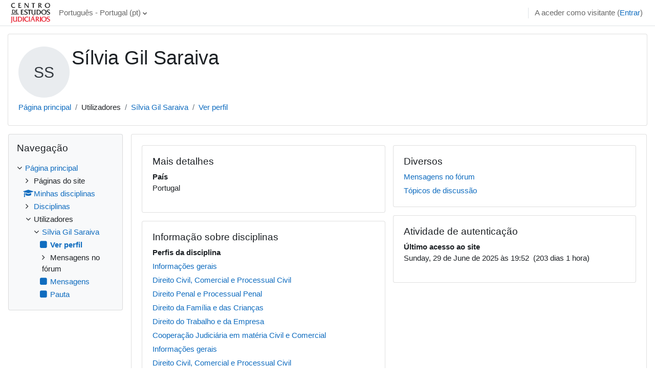

--- FILE ---
content_type: text/html; charset=utf-8
request_url: https://elearning.cej.mj.pt/user/profile.php?id=1266
body_size: 36806
content:
<!DOCTYPE html>

<html  dir="ltr" lang="pt" xml:lang="pt">
<head>
    <title>Sílvia Gil Saraiva: Perfil público</title>
    <link rel="shortcut icon" href="https://elearning.cej.mj.pt/theme/image.php/classic/theme/1767807439/favicon" />
    <meta http-equiv="Content-Type" content="text/html; charset=utf-8" />
<meta name="keywords" content="moodle, Sílvia Gil Saraiva: Perfil público" />
<link rel="stylesheet" type="text/css" href="https://elearning.cej.mj.pt/theme/yui_combo.php?rollup/3.17.2/yui-moodlesimple-min.css" /><script id="firstthemesheet" type="text/css">/** Required in order to fix style inclusion problems in IE with YUI **/</script><link rel="stylesheet" type="text/css" href="https://elearning.cej.mj.pt/theme/styles.php/classic/1767807439_1/all" />
<script>
//<![CDATA[
var M = {}; M.yui = {};
M.pageloadstarttime = new Date();
M.cfg = {"wwwroot":"https:\/\/elearning.cej.mj.pt","homeurl":{},"sesskey":"DN4pLbWbCK","sessiontimeout":"3600","sessiontimeoutwarning":1200,"themerev":"1767807439","slasharguments":1,"theme":"classic","iconsystemmodule":"core\/icon_system_fontawesome","jsrev":"1767807439","admin":"admin","svgicons":true,"usertimezone":"Europe\/Lisbon","courseId":1,"courseContextId":2,"contextid":16844,"contextInstanceId":1266,"langrev":1768450023,"templaterev":"1767807439"};var yui1ConfigFn = function(me) {if(/-skin|reset|fonts|grids|base/.test(me.name)){me.type='css';me.path=me.path.replace(/\.js/,'.css');me.path=me.path.replace(/\/yui2-skin/,'/assets/skins/sam/yui2-skin')}};
var yui2ConfigFn = function(me) {var parts=me.name.replace(/^moodle-/,'').split('-'),component=parts.shift(),module=parts[0],min='-min';if(/-(skin|core)$/.test(me.name)){parts.pop();me.type='css';min=''}
if(module){var filename=parts.join('-');me.path=component+'/'+module+'/'+filename+min+'.'+me.type}else{me.path=component+'/'+component+'.'+me.type}};
YUI_config = {"debug":false,"base":"https:\/\/elearning.cej.mj.pt\/lib\/yuilib\/3.17.2\/","comboBase":"https:\/\/elearning.cej.mj.pt\/theme\/yui_combo.php?","combine":true,"filter":null,"insertBefore":"firstthemesheet","groups":{"yui2":{"base":"https:\/\/elearning.cej.mj.pt\/lib\/yuilib\/2in3\/2.9.0\/build\/","comboBase":"https:\/\/elearning.cej.mj.pt\/theme\/yui_combo.php?","combine":true,"ext":false,"root":"2in3\/2.9.0\/build\/","patterns":{"yui2-":{"group":"yui2","configFn":yui1ConfigFn}}},"moodle":{"name":"moodle","base":"https:\/\/elearning.cej.mj.pt\/theme\/yui_combo.php?m\/1767807439\/","combine":true,"comboBase":"https:\/\/elearning.cej.mj.pt\/theme\/yui_combo.php?","ext":false,"root":"m\/1767807439\/","patterns":{"moodle-":{"group":"moodle","configFn":yui2ConfigFn}},"filter":null,"modules":{"moodle-core-actionmenu":{"requires":["base","event","node-event-simulate"]},"moodle-core-languninstallconfirm":{"requires":["base","node","moodle-core-notification-confirm","moodle-core-notification-alert"]},"moodle-core-chooserdialogue":{"requires":["base","panel","moodle-core-notification"]},"moodle-core-maintenancemodetimer":{"requires":["base","node"]},"moodle-core-tooltip":{"requires":["base","node","io-base","moodle-core-notification-dialogue","json-parse","widget-position","widget-position-align","event-outside","cache-base"]},"moodle-core-lockscroll":{"requires":["plugin","base-build"]},"moodle-core-popuphelp":{"requires":["moodle-core-tooltip"]},"moodle-core-notification":{"requires":["moodle-core-notification-dialogue","moodle-core-notification-alert","moodle-core-notification-confirm","moodle-core-notification-exception","moodle-core-notification-ajaxexception"]},"moodle-core-notification-dialogue":{"requires":["base","node","panel","escape","event-key","dd-plugin","moodle-core-widget-focusafterclose","moodle-core-lockscroll"]},"moodle-core-notification-alert":{"requires":["moodle-core-notification-dialogue"]},"moodle-core-notification-confirm":{"requires":["moodle-core-notification-dialogue"]},"moodle-core-notification-exception":{"requires":["moodle-core-notification-dialogue"]},"moodle-core-notification-ajaxexception":{"requires":["moodle-core-notification-dialogue"]},"moodle-core-dragdrop":{"requires":["base","node","io","dom","dd","event-key","event-focus","moodle-core-notification"]},"moodle-core-formchangechecker":{"requires":["base","event-focus","moodle-core-event"]},"moodle-core-event":{"requires":["event-custom"]},"moodle-core-blocks":{"requires":["base","node","io","dom","dd","dd-scroll","moodle-core-dragdrop","moodle-core-notification"]},"moodle-core-handlebars":{"condition":{"trigger":"handlebars","when":"after"}},"moodle-core_availability-form":{"requires":["base","node","event","event-delegate","panel","moodle-core-notification-dialogue","json"]},"moodle-backup-backupselectall":{"requires":["node","event","node-event-simulate","anim"]},"moodle-backup-confirmcancel":{"requires":["node","node-event-simulate","moodle-core-notification-confirm"]},"moodle-course-categoryexpander":{"requires":["node","event-key"]},"moodle-course-management":{"requires":["base","node","io-base","moodle-core-notification-exception","json-parse","dd-constrain","dd-proxy","dd-drop","dd-delegate","node-event-delegate"]},"moodle-course-dragdrop":{"requires":["base","node","io","dom","dd","dd-scroll","moodle-core-dragdrop","moodle-core-notification","moodle-course-coursebase","moodle-course-util"]},"moodle-course-util":{"requires":["node"],"use":["moodle-course-util-base"],"submodules":{"moodle-course-util-base":{},"moodle-course-util-section":{"requires":["node","moodle-course-util-base"]},"moodle-course-util-cm":{"requires":["node","moodle-course-util-base"]}}},"moodle-form-dateselector":{"requires":["base","node","overlay","calendar"]},"moodle-form-passwordunmask":{"requires":[]},"moodle-form-shortforms":{"requires":["node","base","selector-css3","moodle-core-event"]},"moodle-question-chooser":{"requires":["moodle-core-chooserdialogue"]},"moodle-question-searchform":{"requires":["base","node"]},"moodle-question-preview":{"requires":["base","dom","event-delegate","event-key","core_question_engine"]},"moodle-availability_completion-form":{"requires":["base","node","event","moodle-core_availability-form"]},"moodle-availability_date-form":{"requires":["base","node","event","io","moodle-core_availability-form"]},"moodle-availability_grade-form":{"requires":["base","node","event","moodle-core_availability-form"]},"moodle-availability_group-form":{"requires":["base","node","event","moodle-core_availability-form"]},"moodle-availability_grouping-form":{"requires":["base","node","event","moodle-core_availability-form"]},"moodle-availability_profile-form":{"requires":["base","node","event","moodle-core_availability-form"]},"moodle-mod_assign-history":{"requires":["node","transition"]},"moodle-mod_quiz-quizbase":{"requires":["base","node"]},"moodle-mod_quiz-toolboxes":{"requires":["base","node","event","event-key","io","moodle-mod_quiz-quizbase","moodle-mod_quiz-util-slot","moodle-core-notification-ajaxexception"]},"moodle-mod_quiz-questionchooser":{"requires":["moodle-core-chooserdialogue","moodle-mod_quiz-util","querystring-parse"]},"moodle-mod_quiz-modform":{"requires":["base","node","event"]},"moodle-mod_quiz-autosave":{"requires":["base","node","event","event-valuechange","node-event-delegate","io-form"]},"moodle-mod_quiz-dragdrop":{"requires":["base","node","io","dom","dd","dd-scroll","moodle-core-dragdrop","moodle-core-notification","moodle-mod_quiz-quizbase","moodle-mod_quiz-util-base","moodle-mod_quiz-util-page","moodle-mod_quiz-util-slot","moodle-course-util"]},"moodle-mod_quiz-util":{"requires":["node","moodle-core-actionmenu"],"use":["moodle-mod_quiz-util-base"],"submodules":{"moodle-mod_quiz-util-base":{},"moodle-mod_quiz-util-slot":{"requires":["node","moodle-mod_quiz-util-base"]},"moodle-mod_quiz-util-page":{"requires":["node","moodle-mod_quiz-util-base"]}}},"moodle-message_airnotifier-toolboxes":{"requires":["base","node","io"]},"moodle-filter_glossary-autolinker":{"requires":["base","node","io-base","json-parse","event-delegate","overlay","moodle-core-event","moodle-core-notification-alert","moodle-core-notification-exception","moodle-core-notification-ajaxexception"]},"moodle-filter_mathjaxloader-loader":{"requires":["moodle-core-event"]},"moodle-editor_atto-editor":{"requires":["node","transition","io","overlay","escape","event","event-simulate","event-custom","node-event-html5","node-event-simulate","yui-throttle","moodle-core-notification-dialogue","moodle-core-notification-confirm","moodle-editor_atto-rangy","handlebars","timers","querystring-stringify"]},"moodle-editor_atto-plugin":{"requires":["node","base","escape","event","event-outside","handlebars","event-custom","timers","moodle-editor_atto-menu"]},"moodle-editor_atto-menu":{"requires":["moodle-core-notification-dialogue","node","event","event-custom"]},"moodle-editor_atto-rangy":{"requires":[]},"moodle-report_eventlist-eventfilter":{"requires":["base","event","node","node-event-delegate","datatable","autocomplete","autocomplete-filters"]},"moodle-report_loglive-fetchlogs":{"requires":["base","event","node","io","node-event-delegate"]},"moodle-gradereport_history-userselector":{"requires":["escape","event-delegate","event-key","handlebars","io-base","json-parse","moodle-core-notification-dialogue"]},"moodle-qbank_editquestion-chooser":{"requires":["moodle-core-chooserdialogue"]},"moodle-tool_capability-search":{"requires":["base","node"]},"moodle-tool_lp-dragdrop-reorder":{"requires":["moodle-core-dragdrop"]},"moodle-tool_monitor-dropdown":{"requires":["base","event","node"]},"moodle-assignfeedback_editpdf-editor":{"requires":["base","event","node","io","graphics","json","event-move","event-resize","transition","querystring-stringify-simple","moodle-core-notification-dialog","moodle-core-notification-alert","moodle-core-notification-warning","moodle-core-notification-exception","moodle-core-notification-ajaxexception"]},"moodle-atto_accessibilitychecker-button":{"requires":["color-base","moodle-editor_atto-plugin"]},"moodle-atto_accessibilityhelper-button":{"requires":["moodle-editor_atto-plugin"]},"moodle-atto_align-button":{"requires":["moodle-editor_atto-plugin"]},"moodle-atto_bold-button":{"requires":["moodle-editor_atto-plugin"]},"moodle-atto_charmap-button":{"requires":["moodle-editor_atto-plugin"]},"moodle-atto_clear-button":{"requires":["moodle-editor_atto-plugin"]},"moodle-atto_collapse-button":{"requires":["moodle-editor_atto-plugin"]},"moodle-atto_emojipicker-button":{"requires":["moodle-editor_atto-plugin"]},"moodle-atto_emoticon-button":{"requires":["moodle-editor_atto-plugin"]},"moodle-atto_equation-button":{"requires":["moodle-editor_atto-plugin","moodle-core-event","io","event-valuechange","tabview","array-extras"]},"moodle-atto_h5p-button":{"requires":["moodle-editor_atto-plugin"]},"moodle-atto_html-button":{"requires":["promise","moodle-editor_atto-plugin","moodle-atto_html-beautify","moodle-atto_html-codemirror","event-valuechange"]},"moodle-atto_html-codemirror":{"requires":["moodle-atto_html-codemirror-skin"]},"moodle-atto_html-beautify":{},"moodle-atto_image-button":{"requires":["moodle-editor_atto-plugin"]},"moodle-atto_indent-button":{"requires":["moodle-editor_atto-plugin"]},"moodle-atto_italic-button":{"requires":["moodle-editor_atto-plugin"]},"moodle-atto_link-button":{"requires":["moodle-editor_atto-plugin"]},"moodle-atto_managefiles-button":{"requires":["moodle-editor_atto-plugin"]},"moodle-atto_managefiles-usedfiles":{"requires":["node","escape"]},"moodle-atto_media-button":{"requires":["moodle-editor_atto-plugin","moodle-form-shortforms"]},"moodle-atto_noautolink-button":{"requires":["moodle-editor_atto-plugin"]},"moodle-atto_orderedlist-button":{"requires":["moodle-editor_atto-plugin"]},"moodle-atto_recordrtc-recording":{"requires":["moodle-atto_recordrtc-button"]},"moodle-atto_recordrtc-button":{"requires":["moodle-editor_atto-plugin","moodle-atto_recordrtc-recording"]},"moodle-atto_rtl-button":{"requires":["moodle-editor_atto-plugin"]},"moodle-atto_strike-button":{"requires":["moodle-editor_atto-plugin"]},"moodle-atto_subscript-button":{"requires":["moodle-editor_atto-plugin"]},"moodle-atto_superscript-button":{"requires":["moodle-editor_atto-plugin"]},"moodle-atto_table-button":{"requires":["moodle-editor_atto-plugin","moodle-editor_atto-menu","event","event-valuechange"]},"moodle-atto_title-button":{"requires":["moodle-editor_atto-plugin"]},"moodle-atto_underline-button":{"requires":["moodle-editor_atto-plugin"]},"moodle-atto_undo-button":{"requires":["moodle-editor_atto-plugin"]},"moodle-atto_unorderedlist-button":{"requires":["moodle-editor_atto-plugin"]}}},"gallery":{"name":"gallery","base":"https:\/\/elearning.cej.mj.pt\/lib\/yuilib\/gallery\/","combine":true,"comboBase":"https:\/\/elearning.cej.mj.pt\/theme\/yui_combo.php?","ext":false,"root":"gallery\/1767807439\/","patterns":{"gallery-":{"group":"gallery"}}}},"modules":{"core_filepicker":{"name":"core_filepicker","fullpath":"https:\/\/elearning.cej.mj.pt\/lib\/javascript.php\/1767807439\/repository\/filepicker.js","requires":["base","node","node-event-simulate","json","async-queue","io-base","io-upload-iframe","io-form","yui2-treeview","panel","cookie","datatable","datatable-sort","resize-plugin","dd-plugin","escape","moodle-core_filepicker","moodle-core-notification-dialogue"]},"core_comment":{"name":"core_comment","fullpath":"https:\/\/elearning.cej.mj.pt\/lib\/javascript.php\/1767807439\/comment\/comment.js","requires":["base","io-base","node","json","yui2-animation","overlay","escape"]},"mathjax":{"name":"mathjax","fullpath":"https:\/\/cdn.jsdelivr.net\/npm\/mathjax@2.7.9\/MathJax.js?delayStartupUntil=configured"}}};
M.yui.loader = {modules: {}};

//]]>
</script>

<meta name="moodle-validation" content="6e2630f260bb41c05bfa9537666905e0">
    <meta name="viewport" content="width=device-width, initial-scale=1.0">
<script type="text/javascript" src="/ruxitagentjs_ICA7NVfqrux_10327251022105625.js" data-dtconfig="rid=RID_-1038554106|rpid=-1100263284|domain=mj.pt|reportUrl=/rb_bf60473eiw|app=8a388d3eba9431d1|cuc=ex3tbf66|owasp=1|mel=100000|expw=1|featureHash=ICA7NVfqrux|dpvc=1|lastModification=1767968424294|tp=500,50,0|rdnt=1|uxrgce=1|srbbv=2|agentUri=/ruxitagentjs_ICA7NVfqrux_10327251022105625.js"></script></head>
<body  id="page-user-profile" class="limitedwidth format-site  path-user chrome dir-ltr lang-pt yui-skin-sam yui3-skin-sam elearning-cej-mj-pt pagelayout-mypublic course-1 context-16844 ">

<div id="page-wrapper" class="d-print-block">

    <div>
    <a class="sr-only sr-only-focusable" href="#maincontent">Ir para o conteúdo principal</a>
</div><script src="https://elearning.cej.mj.pt/lib/javascript.php/1767807439/lib/polyfills/polyfill.js"></script>
<script src="https://elearning.cej.mj.pt/theme/yui_combo.php?rollup/3.17.2/yui-moodlesimple-min.js"></script><script src="https://elearning.cej.mj.pt/lib/javascript.php/1767807439/lib/javascript-static.js"></script>
<script>
//<![CDATA[
document.body.className += ' jsenabled';
//]]>
</script>



    <nav class="fixed-top navbar navbar-bootswatch navbar-expand moodle-has-zindex">
    
        <a href="https://elearning.cej.mj.pt/" class="navbar-brand d-flex align-items-center m-1 p-0 aabtn">
                <img src="https://elearning.cej.mj.pt/pluginfile.php/1/core_admin/logocompact/300x300/1767807439/logo.png" class="logo mr-1" alt="e-Learning">
        </a>
    
        <ul class="navbar-nav d-none d-md-flex">
            <!-- custom_menu -->
            <li class="dropdown nav-item">
    <a class="dropdown-toggle nav-link" id="drop-down-696d4330192bb696d43301814324" data-toggle="dropdown" aria-haspopup="true" aria-expanded="false" href="#" title="Idioma" aria-controls="drop-down-menu-696d4330192bb696d43301814324">
        Português - Portugal ‎(pt)‎
    </a>
    <div class="dropdown-menu" role="menu" id="drop-down-menu-696d4330192bb696d43301814324" aria-labelledby="drop-down-696d4330192bb696d43301814324">
                <a class="dropdown-item" role="menuitem" href="https://elearning.cej.mj.pt/user/profile.php?id=1266&amp;lang=en"  lang="en" >English ‎(en)‎</a>
                <a class="dropdown-item" role="menuitem" href="https://elearning.cej.mj.pt/user/profile.php?id=1266&amp;lang=pt"  >Português - Portugal ‎(pt)‎</a>
    </div>
</li>
            <!-- page_heading_menu -->
            
        </ul>
        <div id="usernavigation" class="navbar-nav my-1 ml-auto">
            <div class="divider border-left h-50 align-self-center mx-1"></div>
            
            
            <div class="d-flex align-items-stretch usermenu-container" data-region="usermenu">
                <div class="usermenu"><span class="login nav-link">A aceder como visitante (<a href="https://elearning.cej.mj.pt/login/index.php">Entrar</a>)</span></div>
            </div>
        </div>
    </nav>

    <div id="page" class="container-fluid d-print-block">
        <header id="page-header" class="row">
    <div class="col-12 pt-3 pb-3">
        <div class="card ">
            <div class="card-body ">
                <div class="d-flex align-items-center">
                    <div class="mr-auto">
                    <div class="page-context-header"><div class="page-header-image icon-size-7"><span class="userinitials size-100">SS</span></div><div class="page-header-headings"><h1>Sílvia Gil Saraiva</h1></div></div>
                    </div>
                    <div class="header-actions-container flex-shrink-0" data-region="header-actions-container">
                    </div>
                </div>
                <div class="d-flex flex-wrap">
                    <div id="page-navbar">
                        <nav aria-label="Barra de navegação">
    <ol class="breadcrumb">
                <li class="breadcrumb-item">
                    <a href="https://elearning.cej.mj.pt/"  >Página principal</a>
                </li>
        
                <li class="breadcrumb-item"><span>Utilizadores</span></li>
        
                <li class="breadcrumb-item">
                    <a href="https://elearning.cej.mj.pt/user/profile.php?id=1266"  >Sílvia Gil Saraiva</a>
                </li>
        
                <li class="breadcrumb-item">
                    <a href="https://elearning.cej.mj.pt/user/profile.php?id=1266" aria-current="page" >Ver perfil</a>
                </li>
        </ol>
</nav>
                    </div>
                    <div class="ml-auto d-flex">
                        
                    </div>
                    <div id="course-header">
                        
                    </div>
                </div>
            </div>
        </div>
    </div>
</header>

        <div id="page-content" class="row  blocks-pre   d-print-block">
            <div id="region-main-box" class="region-main">
                <section id="region-main" class="region-main-content" aria-label="Conteúdo">
                    <span class="notifications" id="user-notifications"></span>
                    <div role="main"><span id="maincontent"></span><div class="userprofile"><aside id="block-region-content" class="block-region" data-blockregion="content" data-droptarget="1"></aside><div class="profile_tree"><section class="node_category card d-inline-block w-100 mb-3"><div class="card-body"><h3 class="lead">Mais detalhes</h3><ul><li class="contentnode"><dl><dt>País</dt><dd>Portugal</dd></dl></li></ul></div></section><section class="node_category card d-inline-block w-100 mb-3"><div class="card-body"><h3 class="lead">Informação sobre disciplinas</h3><ul><li class="contentnode"><dl><dt>Perfis da disciplina</dt><dd><ul><li><a href="https://elearning.cej.mj.pt/user/view.php?id=1266&amp;course=1767">Informações gerais</a></li><li><a href="https://elearning.cej.mj.pt/user/view.php?id=1266&amp;course=1750">Direito Civil, Comercial e Processual Civil</a></li><li><a href="https://elearning.cej.mj.pt/user/view.php?id=1266&amp;course=1751">Direito Penal e Processual Penal</a></li><li><a href="https://elearning.cej.mj.pt/user/view.php?id=1266&amp;course=1752">Direito da Família e das Crianças</a></li><li><a href="https://elearning.cej.mj.pt/user/view.php?id=1266&amp;course=1753">Direito do Trabalho e da Empresa</a></li><li><a href="https://elearning.cej.mj.pt/user/view.php?id=1266&amp;course=1766">Cooperação Judiciária em matéria Civil e Comercial</a></li><li><a href="https://elearning.cej.mj.pt/user/view.php?id=1266&amp;course=1543">Informações gerais</a></li><li><a href="https://elearning.cej.mj.pt/user/view.php?id=1266&amp;course=1516">Direito Civil, Comercial e Processual Civil</a></li><li><a href="https://elearning.cej.mj.pt/user/view.php?id=1266&amp;course=1517">Direito Penal e Processual Penal</a></li><li><a href="https://elearning.cej.mj.pt/user/view.php?id=1266&amp;course=1518">Direito da Família e das Crianças</a></li><li class="viewmore"><a title="Ver mais" href="https://elearning.cej.mj.pt/user/profile.php?id=1266&amp;showallcourses=1">Ver mais</a></li></ul></dd></dl></li></ul></div></section><section class="node_category card d-inline-block w-100 mb-3"><div class="card-body"><h3 class="lead">Diversos</h3><ul><li><span><a href="https://elearning.cej.mj.pt/mod/forum/user.php?id=1266">Mensagens no fórum</a></span></li><li><span><a href="https://elearning.cej.mj.pt/mod/forum/user.php?id=1266&amp;mode=discussions">Tópicos de discussão</a></span></li></ul></div></section><section class="node_category card d-inline-block w-100 mb-3"><div class="card-body"><h3 class="lead">Atividade de autenticação</h3><ul><li class="contentnode"><dl><dt>Último acesso ao site</dt><dd>Sunday, 29 de June de 2025 às 19:52&nbsp; (203 dias 1 hora)</dd></dl></li></ul></div></section></div></div></div>
                    
                    
                </section>
            </div>
            <div class="columnleft blockcolumn  has-blocks ">
                <section data-region="blocks-column" class="d-print-none" aria-label="Blocos">
                    <aside id="block-region-side-pre" class="block-region" data-blockregion="side-pre" data-droptarget="1"><a href="#sb-1" class="sr-only sr-only-focusable">Ignorar Navegação</a>

<section id="inst4180"
     class=" block_navigation block  card mb-3"
     role="navigation"
     data-block="navigation"
     data-instance-id="4180"
          aria-labelledby="instance-4180-header"
     >

    <div class="card-body p-3">

            <h5 id="instance-4180-header" class="card-title d-inline">Navegação</h5>


        <div class="card-text content mt-3">
            <ul class="block_tree list" role="tree" data-ajax-loader="block_navigation/nav_loader"><li class="type_unknown depth_1 contains_branch" role="treeitem" aria-expanded="true" aria-owns="random696d4330181432_group" data-collapsible="false" aria-labelledby="random696d4330181431_label_1_1"><p class="tree_item branch canexpand navigation_node"><a tabindex="-1" id="random696d4330181431_label_1_1" href="https://elearning.cej.mj.pt/">Página principal</a></p><ul id="random696d4330181432_group" role="group"><li class="type_course depth_2 contains_branch" role="treeitem" aria-expanded="false" aria-owns="random696d4330181434_group" aria-labelledby="random696d4330181433_label_2_2"><p class="tree_item branch"><span tabindex="-1" id="random696d4330181433_label_2_2" title="e-Learning">Páginas do site</span></p><ul id="random696d4330181434_group" role="group" aria-hidden="true"><li class="type_custom depth_3 item_with_icon" role="treeitem" aria-labelledby="random696d4330181435_label_3_4"><p class="tree_item hasicon"><a tabindex="-1" id="random696d4330181435_label_3_4" href="https://elearning.cej.mj.pt/my/courses.php"><i class="icon fa fa-square fa-fw navicon" aria-hidden="true"  ></i><span class="item-content-wrap">Minhas disciplinas</span></a></p></li><li class="type_setting depth_3 item_with_icon" role="treeitem" aria-labelledby="random696d4330181435_label_3_5"><p class="tree_item hasicon"><a tabindex="-1" id="random696d4330181435_label_3_5" href="https://elearning.cej.mj.pt/tag/search.php"><i class="icon fa fa-square fa-fw navicon" aria-hidden="true"  ></i><span class="item-content-wrap">Palavras-chave</span></a></p></li><li class="type_activity depth_3 item_with_icon" role="treeitem" aria-labelledby="random696d4330181435_label_3_6"><p class="tree_item hasicon"><a tabindex="-1" id="random696d4330181435_label_3_6" title="Fórum" href="https://elearning.cej.mj.pt/mod/forum/view.php?id=1"><img class="icon navicon" alt="Fórum" title="Fórum" src="https://elearning.cej.mj.pt/theme/image.php/classic/forum/1767807439/monologo" /><span class="item-content-wrap">Notícias</span></a></p></li></ul></li><li class="type_system depth_2 item_with_icon" role="treeitem" aria-labelledby="random696d4330181433_label_2_7"><p class="tree_item hasicon"><a tabindex="-1" id="random696d4330181433_label_2_7" href="https://elearning.cej.mj.pt/my/courses.php"><i class="icon fa fa-graduation-cap fa-fw navicon" aria-hidden="true"  ></i><span class="item-content-wrap">Minhas disciplinas</span></a></p></li><li class="type_system depth_2 contains_branch" role="treeitem" aria-expanded="false" data-requires-ajax="true" data-loaded="false" data-node-id="expandable_branch_0_courses" data-node-key="courses" data-node-type="0" aria-labelledby="random696d4330181433_label_2_8"><p class="tree_item branch" id="expandable_branch_0_courses"><a tabindex="-1" id="random696d4330181433_label_2_8" href="https://elearning.cej.mj.pt/course/index.php">Disciplinas</a></p></li><li class="type_system depth_2 contains_branch" role="treeitem" aria-expanded="true" aria-owns="random696d43301814310_group" aria-labelledby="random696d4330181433_label_2_9"><p class="tree_item branch"><span tabindex="-1" id="random696d4330181433_label_2_9">Utilizadores</span></p><ul id="random696d43301814310_group" role="group"><li class="type_user depth_3 contains_branch" role="treeitem" aria-expanded="true" aria-owns="random696d43301814312_group" aria-labelledby="random696d43301814311_label_3_10"><p class="tree_item branch"><a tabindex="-1" id="random696d43301814311_label_3_10" href="https://elearning.cej.mj.pt/user/profile.php?id=1266">Sílvia Gil Saraiva</a></p><ul id="random696d43301814312_group" role="group"><li class="type_custom depth_4 item_with_icon current_branch" role="treeitem" aria-labelledby="random696d43301814313_label_4_11"><p class="tree_item hasicon active_tree_node"><a tabindex="-1" id="random696d43301814313_label_4_11" href="https://elearning.cej.mj.pt/user/profile.php?id=1266"><i class="icon fa fa-square fa-fw navicon" aria-hidden="true"  ></i><span class="item-content-wrap">Ver perfil</span></a></p></li><li class="type_custom depth_4 contains_branch" role="treeitem" aria-expanded="false" aria-owns="random696d43301814315_group" aria-labelledby="random696d43301814313_label_4_12"><p class="tree_item branch"><span tabindex="-1" id="random696d43301814313_label_4_12">Mensagens no fórum</span></p><ul id="random696d43301814315_group" role="group" aria-hidden="true"><li class="type_custom depth_5 item_with_icon" role="treeitem" aria-labelledby="random696d43301814316_label_5_13"><p class="tree_item hasicon"><a tabindex="-1" id="random696d43301814316_label_5_13" href="https://elearning.cej.mj.pt/mod/forum/user.php?id=1266"><i class="icon fa fa-square fa-fw navicon" aria-hidden="true"  ></i><span class="item-content-wrap">Mensagens</span></a></p></li><li class="type_custom depth_5 item_with_icon" role="treeitem" aria-labelledby="random696d43301814316_label_5_14"><p class="tree_item hasicon"><a tabindex="-1" id="random696d43301814316_label_5_14" href="https://elearning.cej.mj.pt/mod/forum/user.php?id=1266&amp;mode=discussions"><i class="icon fa fa-square fa-fw navicon" aria-hidden="true"  ></i><span class="item-content-wrap">Tópicos</span></a></p></li></ul></li><li class="type_setting depth_4 item_with_icon" role="treeitem" aria-labelledby="random696d43301814313_label_4_15"><p class="tree_item hasicon"><a tabindex="-1" id="random696d43301814313_label_4_15" href="https://elearning.cej.mj.pt/message/index.php?user1=1&amp;user2=1266"><i class="icon fa fa-square fa-fw navicon" aria-hidden="true"  ></i><span class="item-content-wrap">Mensagens</span></a></p></li><li class="type_setting depth_4 item_with_icon" role="treeitem" aria-labelledby="random696d43301814313_label_4_16"><p class="tree_item hasicon"><a tabindex="-1" id="random696d43301814313_label_4_16" href="https://elearning.cej.mj.pt/grade/report/overview/index.php?id=1&amp;userid=1266"><i class="icon fa fa-square fa-fw navicon" aria-hidden="true"  ></i><span class="item-content-wrap">Pauta</span></a></p></li></ul></li></ul></li></ul></li></ul>
            <div class="footer"></div>
            
        </div>

    </div>

</section>

  <span id="sb-1"></span></aside>
                </section>
            </div>

            <div class="columnright blockcolumn ">
                <section data-region="blocks-column" class="d-print-none" aria-label="Blocos">
                    <aside id="block-region-side-post" class="block-region" data-blockregion="side-post" data-droptarget="1"></aside>
                </section>
            </div>
        </div>
    </div>
    
    <footer id="page-footer" class="py-3 footer-dark bg-dark text-light">
        <div class="container footer-dark-inner">
            <div id="course-footer"></div>
    
            <div class="pb-3">
                    <div><a href="https://elearning.cej.mj.pt/user/contactsitesupport.php"><i class="icon fa fa-envelope-o fa-fw " aria-hidden="true"  ></i>Contactar suporte do site</a></div>
            </div>
    
            <div class="logininfo">A aceder como visitante (<a href="https://elearning.cej.mj.pt/login/index.php">Entrar</a>)</div>
            <div class="tool_usertours-resettourcontainer"></div>
            <div class="homelink"><a href="https://elearning.cej.mj.pt/">Página principal</a></div>
            <nav class="nav navbar-nav d-md-none" aria-label="Menu personalizado">
                    <ul class="list-unstyled pt-3">
                                        <li><a href="#" title="Idioma">Português - Portugal ‎(pt)‎</a></li>
                                    <li>
                                        <ul class="list-unstyled ml-3">
                                                            <li><a href="https://elearning.cej.mj.pt/user/profile.php?id=1266&amp;lang=en" title="Idioma">English ‎(en)‎</a></li>
                                                            <li><a href="https://elearning.cej.mj.pt/user/profile.php?id=1266&amp;lang=pt" title="Idioma">Português - Portugal ‎(pt)‎</a></li>
                                        </ul>
                                    </li>
                    </ul>
            </nav>
            <div class="tool_dataprivacy"><a href="https://elearning.cej.mj.pt/admin/tool/dataprivacy/summary.php">Resumo da retenção de dados</a></div>
            
            <script>
//<![CDATA[
var require = {
    baseUrl : 'https://elearning.cej.mj.pt/lib/requirejs.php/1767807439/',
    // We only support AMD modules with an explicit define() statement.
    enforceDefine: true,
    skipDataMain: true,
    waitSeconds : 0,

    paths: {
        jquery: 'https://elearning.cej.mj.pt/lib/javascript.php/1767807439/lib/jquery/jquery-3.6.0.min',
        jqueryui: 'https://elearning.cej.mj.pt/lib/javascript.php/1767807439/lib/jquery/ui-1.13.0/jquery-ui.min',
        jqueryprivate: 'https://elearning.cej.mj.pt/lib/javascript.php/1767807439/lib/requirejs/jquery-private'
    },

    // Custom jquery config map.
    map: {
      // '*' means all modules will get 'jqueryprivate'
      // for their 'jquery' dependency.
      '*': { jquery: 'jqueryprivate' },
      // Stub module for 'process'. This is a workaround for a bug in MathJax (see MDL-60458).
      '*': { process: 'core/first' },

      // 'jquery-private' wants the real jQuery module
      // though. If this line was not here, there would
      // be an unresolvable cyclic dependency.
      jqueryprivate: { jquery: 'jquery' }
    }
};

//]]>
</script>
<script src="https://elearning.cej.mj.pt/lib/javascript.php/1767807439/lib/requirejs/require.min.js"></script>
<script>
//<![CDATA[
M.util.js_pending("core/first");
require(['core/first'], function() {
require(['core/prefetch'])
;
require(["media_videojs/loader"], function(loader) {
    loader.setUp('pt-BR');
});;
M.util.js_pending('block_navigation/navblock'); require(['block_navigation/navblock'], function(amd) {amd.init("4180"); M.util.js_complete('block_navigation/navblock');});;
M.util.js_pending('block_settings/settingsblock'); require(['block_settings/settingsblock'], function(amd) {amd.init("4181", null); M.util.js_complete('block_settings/settingsblock');});;

require(['jquery', 'core/custom_interaction_events'], function($, CustomEvents) {
    CustomEvents.define('#single_select696d43301814323', [CustomEvents.events.accessibleChange]);
    $('#single_select696d43301814323').on(CustomEvents.events.accessibleChange, function() {
        var ignore = $(this).find(':selected').attr('data-ignore');
        if (typeof ignore === typeof undefined) {
            $('#single_select_f696d43301814322').submit();
        }
    });
});
;

require(['jquery', 'core/custom_interaction_events'], function($, CustomEvents) {
    CustomEvents.define('#single_select696d43301814326', [CustomEvents.events.accessibleChange]);
    $('#single_select696d43301814326').on(CustomEvents.events.accessibleChange, function() {
        var ignore = $(this).find(':selected').attr('data-ignore');
        if (typeof ignore === typeof undefined) {
            $('#single_select_f696d43301814325').submit();
        }
    });
});
;

M.util.js_pending('theme_boost/loader');
require(['theme_boost/loader'], function() {
    M.util.js_complete('theme_boost/loader');
});
;
M.util.js_pending('core/notification'); require(['core/notification'], function(amd) {amd.init(16844, []); M.util.js_complete('core/notification');});;
M.util.js_pending('core/log'); require(['core/log'], function(amd) {amd.setConfig({"level":"warn"}); M.util.js_complete('core/log');});;
M.util.js_pending('core/page_global'); require(['core/page_global'], function(amd) {amd.init(); M.util.js_complete('core/page_global');});;
M.util.js_pending('core/utility'); require(['core/utility'], function(amd) {M.util.js_complete('core/utility');});
    M.util.js_complete("core/first");
});
//]]>
</script>
<script>
//<![CDATA[
M.str = {"moodle":{"lastmodified":"\u00daltima altera\u00e7\u00e3o","name":"Designa\u00e7\u00e3o","error":"Erro","info":"Informa\u00e7\u00e3o","yes":"Sim","no":"N\u00e3o","ok":"OK","viewallcourses":"Ver todas as disciplinas","cancel":"Cancelar","confirm":"Confirma\u00e7\u00e3o","areyousure":"Tem a certeza?","closebuttontitle":"Fechar","unknownerror":"Erro desconhecido","file":"Ficheiro","url":"URL","collapseall":"Contrair tudo","expandall":"Expandir tudo"},"repository":{"type":"Tipo","size":"Tamanho","invalidjson":"String JSON inv\u00e1lida","nofilesattached":"Sem ficheiros selecionados","filepicker":"Selecionar ficheiro","logout":"Sair","nofilesavailable":"N\u00e3o existem ficheiros dispon\u00edveis","norepositoriesavailable":"Nenhum dos seus reposit\u00f3rios atuais pode devolver ficheiros no formato indicado.","fileexistsdialogheader":"Ficheiro existente","fileexistsdialog_editor":"Um ficheiro com esse nome j\u00e1 se encontra anexo ao texto que est\u00e1 a editar.","fileexistsdialog_filemanager":"Um ficheiro com esse nome j\u00e1 se encontra anexo","renameto":"Renomear para \"{$a}\"","referencesexist":"Existem {$a} hiperliga\u00e7\u00f5es para este ficheiro","select":"Selecionar"},"admin":{"confirmdeletecomments":"Tem a certeza de que pretende apagar coment\u00e1rios?","confirmation":"Confirma\u00e7\u00e3o"},"debug":{"debuginfo":"Informa\u00e7\u00e3o de depura\u00e7\u00e3o","line":"Linha","stacktrace":"Stack trace"},"langconfig":{"labelsep":":&nbsp;"}};
//]]>
</script>
<script>
//<![CDATA[
(function() {Y.use("moodle-filter_glossary-autolinker",function() {M.filter_glossary.init_filter_autolinking({"courseid":0});
});
Y.use("moodle-filter_mathjaxloader-loader",function() {M.filter_mathjaxloader.configure({"mathjaxconfig":"\nMathJax.Hub.Config({\n    config: [\"Accessible.js\", \"Safe.js\"],\n    errorSettings: { message: [\"!\"] },\n    skipStartupTypeset: true,\n    messageStyle: \"none\"\n});\n","lang":"pt"});
});
M.util.help_popups.setup(Y);
 M.util.js_pending('random696d43301814327'); Y.on('domready', function() { M.util.js_complete("init");  M.util.js_complete('random696d43301814327'); });
})();
//]]>
</script>

        </div>
    </footer>
</div>

</body>
</html>